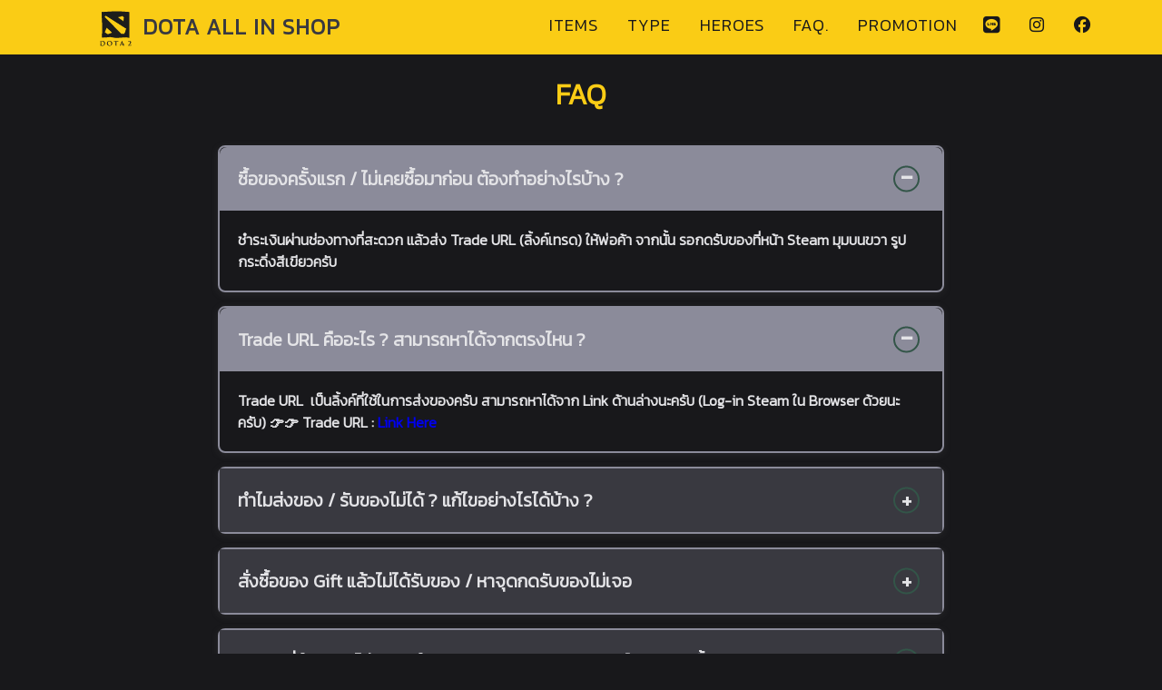

--- FILE ---
content_type: text/html; charset=utf-8
request_url: https://www.dota2allinshop.com/Home/FAQ
body_size: 4191
content:


<!DOCTYPE html>
<html lang="en">
<head>

    <meta charset="utf-8" />
    <meta name="viewport" content="width=device-width, initial-scale=1.0" />
    <!-- Tab Title -->
    <title>FAQ Page - AllInShop</title>
    <!-- Tab Icon -->
    <link rel="icon" type="image/x-icon" href="/Images/dotalo.png" />

    <meta name="theme-color" content="#FF0000">
    <meta property="og:type" content="website">
    <meta property="og:url" content="https://dota2allinshop.com">
    <meta property="og:title" content="Dota 2 All In Shop">
    <meta property="og:description" content="จำหน่ายสินค้าทุกชนิดในเกมส์ Dota 2">



    <script src="/bundles/modernizr?v=inCVuEFe6J4Q07A0AcRsbJic_UE5MwpRMNGcOtk94TE1"></script>


    <!-- CSS -->
    <link href="/Content/Site.css" rel="stylesheet" asp-append-version="true" />

    <!-- FONTS -->
    <link rel="preconnect" href="https://fonts.googleapis.com">
    <link rel="preconnect" href="https://fonts.gstatic.com" crossorigin>
    <link href="https://fonts.googleapis.com/css2?family=Rajdhani:wght@500;600&display=swap" rel="stylesheet">


    <!-- Scripts -->
    <script src="https://cdn.jsdelivr.net/npm/sweetalert2@11"></script>

    <script src="https://unpkg.com/ionicons@4.5.10-0/dist/ionicons.js"></script>
    <script src="https://kit.fontawesome.com/66aa7c98b3.js" crossorigin="anonymous"></script>

    <script src="https://code.jquery.com/jquery-3.6.0.min.js"></script>
    <script src="https://cdnjs.cloudflare.com/ajax/libs/popper.js/1.14.7/umd/popper.min.js"></script>
    <script src="https://stackpath.bootstrapcdn.com/bootstrap/4.3.1/js/bootstrap.min.js"></script>

    <!-- Load icon library -->
    <link rel="stylesheet" href="https://cdnjs.cloudflare.com/ajax/libs/font-awesome/4.7.0/css/font-awesome.min.css">

    <script src="https://kit.fontawesome.com/31d6024ed2.js" crossorigin="anonymous"></script>
</head>
<body class="font-press-start h-screen">


    <!-- Facebook Chat plugin  -->
    <!-- Messenger Chat plugin Code -->
    <div id="fb-root"></div>

    <!-- Your Chat plugin code -->
    <div id="fb-customer-chat" class="fb-customerchat"></div>

    <script>
        var chatbox = document.getElementById('fb-customer-chat');
        chatbox.setAttribute("page_id", "109419631542351");
        chatbox.setAttribute("attribution", "biz_inbox");

        window.fbAsyncInit = function () {
            FB.init({
                appId: '827213497798583',
                autoLogAppEvents: true,
                xfbml: true,
                version: 'v11.0'
            });
        };


        (function (d, s, id) {
            var js, fjs = d.getElementsByTagName(s)[0];
            if (d.getElementById(id)) return;
            js = d.createElement(s); js.id = id;
            js.src = 'https://connect.facebook.net/th_TH/sdk/xfbml.customerchat.js';
            fjs.parentNode.insertBefore(js, fjs);
        }(document, 'script', 'facebook-jssdk'));
    </script>
    <script async defer crossorigin="anonymous" src="https://connect.facebook.net/en_US/sdk.js"></script>
    <!-- Facebook Chat plugin  -->
    <!-- Navbar -->
    <nav id="navbar" class="">
        <div class="nav-wrapper">
            <!-- Navbar Logo -->
            <div class="logo zoom">
                <!-- Logo Placeholder for Inlustration -->
                <img class="img-logo" src="/Images/dota.svg"/> <a href="/">Dota All In Shop</a>
            </div>
            <link href="https://fonts.googleapis.com/css?family=Roboto&display=swap" rel="stylesheet">

            <!-- Social Bar -->
            <ul class="social-nav">
                <li class="zoom"><a href="https://line.me/ti/p/NpT8n5qhYi" target="blank"><i class="fab fa-line"></i></a></li>
                <li class="zoom"><a href="https://www.instagram.com/dota2allinshop/" target="blank"><i class="fab fa-instagram"></i></a></li>
                <li class="zoom"><a href="https://www.facebook.com/dota2allinshop" target="blank"><i class="fab fa-facebook"></i></a></li>
            </ul>

            <!-- Navbar Links -->
            <ul class="text-transform: capitalize;" id="menu">

                <li class="zoom">
                    <a href="/Home/Font_Product">Items</a>
                </li>
                <li class="zoom">
                    <a href="/Home/Types">Type</a>
                </li>

                <li class="zoom">
                    <a href="/Home/Heroes">Heroes</a>
                </li>

                <li class="zoom">
                    <a href="/Home/FAQ">FAQ.</a>
                </li>

                <li class="zoom">
                    <a href="https://bit.ly/d2aispro211167">Promotion</a>
                </li>
          

                <!-- Admin only session -->

            </ul>

        </div>
    </nav>

    <!-- Menu Icon -->
    <div class="menuIcon">
        <span class="icon icon-bars"></span>
        <span class="icon icon-bars overlay"></span>
    </div>

    <div class="overlay-menu">
        <ul class="text-transform: capitalize;" id="menu">
            <li class="zoom"><a href=""><a href="/">Home</a></a></li>

            <li class="zoom"><a href=""><a href="/Home/Font_Product">Items</a></a></li>
            <li class="zoom"><a href="#services"><a href="/Home/Types">Type</a></a></li>
            <li class="zoom"><a href="#about"><a href="/Home/Heroes">Heroes</a></a></li>
            <li class="zoom"><a href="#about"><a href="/Home/FAQ">FAQ.</a></a></li>
            <li class="zoom"><a href="https://www.facebook.com/dota2allinshop">Promotion</a></li>
        </ul>
    </div>

    <!--
    <div class="social-container">
        <ul class="social">
            <li class="facebook"><a href="/" class="entypo-facebook"><i class="fa fa-home"></i></a></li>
            <li class="twitter"><a href="/Home/Font_Product" class="entypo-twitter"><i class="fab fa-product-hunt"></i>></a></li>
            <li class="dribbble"><a href="/Home/Heroes" class="entypo-dribbble"><i class="fas fa-pastafarianism"></i></a></li>
            <li class="behance"><a href="/Home/Types" class="entypo-behance"><i class="fas fa-text-height"></i></a></li>
            <li class="linked-in"><a href="/Home/FAQ" class="entypo-linkedin"><i class="far fa-question-circle"></i></a></li>
        </ul>
    </div> 
    -->
    <div class="mt-5 main">
        

<html>
<head>
    <meta charset="UTF-8">
    <meta http-equiv="X-UA-Compatible" content="IE=edge">
    <meta name="viewport" content="width=device-width, initial-scale=1.0">
    <link href="/css/faq.css" rel="stylesheet" asp-append-version="true" />
    <link rel="preconnect" href="https://fonts.googleapis.com">
    <link rel="preconnect" href="https://fonts.gstatic.com" crossorigin>
    <link href="https://fonts.googleapis.com/css2?family=Kanit:wght@200;300&display=swap" rel="stylesheet">

</head>
<body>
    <script>
        /*
        Yoast FAQ JS
        */
        jQuery(document).ready(function () {
            jQuery(".wp-block-yoast-faq-block .schema-faq-section:first-child").addClass("active").children(".schema-faq-answer").slideDown();//Remove this line if you dont want the first one to be opened automatically.
            jQuery(".schema-faq-question").on("click", function () {
                if (jQuery(this).parent().hasClass("active")) {
                    jQuery(this).next().slideUp();
                    jQuery(this).parent().removeClass("active");
                }
                else {
                    jQuery(".schema-faq-answer").slideUp();
                    jQuery(".schema-faq-section").removeClass("active");
                    jQuery(this).parent().addClass("active");
                    jQuery(this).next().slideDown();
                }
            });
        });
    </script>

    <div class="faq">
        <center>
            <h1>FAQ</h1>
        </center>
        <div class="schema-faq wp-block-yoast-faq-block">
            <div class="schema-faq-section" id="faq-question-1613662390600">
                <strong class="schema-faq-question">ซื้อของครั้งแรก / ไม่เคยซื้อมาก่อน ต้องทำอย่างไรบ้าง ?</strong>
                <p class="schema-faq-answer"><strong> ชำระเงินผ่านช่องทางที่สะดวก แล้วส่ง Trade URL (ลิ้งค์เทรด) ให้พ่อค้า จากนั้น รอกดรับของที่หน้า Steam มุมบนขวา รูปกระดิ่งสีเขียวครับ</p>
            </div>
            <div class="schema-faq-section" id="faq-question-1613662430955">
                <strong class="schema-faq-question">Trade URL คืออะไร ? สามารถหาได้จากตรงไหน ?</strong>
                <p class="schema-faq-answer">
 <strong>Trade URL</strong>&nbsp; เป็นลิ้งค์ที่ใช้ในการส่งของครับ สามารถหาได้จาก Link ด้านล่างนะครับ (Log-in Steam ใน Browser ด้วยนะครับ)
👉👉 Trade URL : <a href="https://bit.ly/d2findlink">Link Here</a>
              
                </p>
            </div>
            <div class="schema-faq-section" id="faq-question-1613662468866">
                <strong class="schema-faq-question">ทำไมส่งของ / รับของไม่ได้ ? แก้ไขอย่างไรได้บ้าง ?</strong>
                <p class="schema-faq-answer"> 
				✅ A1 : สามารถดูสาเหตุได้ที่หน้า Market ของ Steam ครับ (อาจมีมากกว่า 1 สาเหตุ)
👉👉 Steam Market : <a href="https://steamcommunity.com/market">Link Here</a><br />

✅ A2 : สาเหตุส่วนใหญ่ที่พบ คือ ไม่ได้ทำ Steam Guard Mobile หรือยังทำไม่ครบ 15 วันครับ
👉👉 Steam Guard Mobile : <a href="https://bit.ly/d2steamguard">Link Here</a><br />

✅ A3 : กรณีที่ผู้รับของ ตั้งค่า Inventory เป็นแบบส่วนตัว (Private) ไว้ ก็จะไม่สามารถส่งของให้ได้เช่นกันครับ
👉👉 วิธีปรับ Inventory เป็นสาธารณะ : <a href="https://bit.ly/d2public">Link Here</a><br />
                </p>
            </div>

             <div class="schema-faq-section" id="faq-question-1613662461282">
                <strong class="schema-faq-question">สั่งซื้อของ Gift แล้วไม่ได้รับของ / หาจุดกดรับของไม่เจอ</strong>
                <p class="schema-faq-answer">สามารถกดรับของ Gift ได้ที่ช่อง Inventory "ในเกม" ครับ (กรณีนี้ จะไม่ขึ้นแจ้งเตือนใน Steam ครับ)</p>
            </div>
			
       <div class="schema-faq-section" id="faq-question-1613662461282">
                <strong class="schema-faq-question">หาของที่ต้องการไม่เจอ / ต้องการหาของเฉพาะ Hero หรือประเภทนั้นๆ</strong>
                <p class="schema-faq-answer">แนะนำให้ Search ในหน้า Heroes หรือ Type ครับ<br />
👉👉 Hero : <a href="https://www.dota2allinshop.com/Home/Heroes">Link Here</a><br />
👉👉 Type : <a href="https://www.dota2allinshop.com/Home/Types">Link Here</a><br /></p>
            </div>
            
        </div>
    </div>
<script defer src="https://static.cloudflareinsights.com/beacon.min.js/vcd15cbe7772f49c399c6a5babf22c1241717689176015" integrity="sha512-ZpsOmlRQV6y907TI0dKBHq9Md29nnaEIPlkf84rnaERnq6zvWvPUqr2ft8M1aS28oN72PdrCzSjY4U6VaAw1EQ==" data-cf-beacon='{"version":"2024.11.0","token":"11a667f8e42e47ecac629304bb8dbcf6","r":1,"server_timing":{"name":{"cfCacheStatus":true,"cfEdge":true,"cfExtPri":true,"cfL4":true,"cfOrigin":true,"cfSpeedBrain":true},"location_startswith":null}}' crossorigin="anonymous"></script>
</body>
</html>
    </div>

    <!-- Navbar -->
    <script>
        let menuIcon = document.querySelector('.menuIcon');
        let nav = document.querySelector('.overlay-menu');

        menuIcon.addEventListener('click', () => {
            if (nav.style.transform != 'translateX(0%)') {
                nav.style.transform = 'translateX(0%)';
                nav.style.transition = 'transform 0.2s ease-out';
            } else {
                nav.style.transform = 'translateX(-100%)';
                nav.style.transition = 'transform 0.2s ease-out';
            }
        });


        // Toggle Menu Icon ========================================
        let toggleIcon = document.querySelector('.menuIcon');

        toggleIcon.addEventListener('click', () => {
            if (toggleIcon.className != 'menuIcon toggle') {
                toggleIcon.className += ' toggle';
            } else {
                toggleIcon.className = 'menuIcon';
            }
        });
    </script>
    <!-- DropDown -->
    <script>
        const dropdowns = document.querySelectorAll('.dropdown');

        dropdowns.forEach(dropdown => {
            const select = dropdown.querySelector('.select');
            const caret = dropdown.querySelector('.caret');
            const menu = dropdown.querySelector('.menu');
            const options = dropdown.querySelectorAll('.menu li');
            const selected = dropdown.querySelector('.selected');


            select.addEventListener('click', () => {
                select.classList.toggle('select-clicked');
                caret.classList.toggle('caret-rotate');
                menu.classList.toggle('menu-open');
            });

            options.forEach(option => {
                option.addEventListener('click', () => {
                    selected.innerText = option.innerText;
                    select.classList.remove('select-clicked');
                    caret.classList.remove('caret-rotate');
                    menu.classList.remove('menu-open');

                    options.forEach(option => {
                        option.classList.remove('active');
                    });
                    option.classList.add('active');
                });
            });
        });

    </script>

</body>

</html>

--- FILE ---
content_type: text/css
request_url: https://www.dota2allinshop.com/Content/Site.css
body_size: 2652
content:
@charset "utf-8";

:root {

    --brand-color: #FACC15;
    --darkest-color: #18181B;
    --dark-color: #393940;
    --mid-color: #8B8B9A;
    --light-color: #E4E4E7;
    --lightest-color: #FFFFFF;

    --card-height: 400px;
    --card-width: calc(var(--card-height) / 1.5);
}

@import url(http://weloveiconfonts.com/api/?family=entypo);

a[class*="entypo-"]:before {
    font-family: 'entypo', sans-serif;
}

/* ---------- GENERAL ---------- */

* {
    border: 0;
    box-sizing: border-box;
    margin: 0;
    padding: 0;
    font-family: 'entypo', sans-serif;
}

body {
    background: var(--darkest-color);
}

.main {
    margin: auto;
}


/*======================================================
                          Navbar
  ======================================================*/
#navbar {
    background: var(--brand-color);
    color: var(--darkest-color);
    position: fixed;
    top: 0;
    height: 60px;
    line-height: 60px;
    width: 100vw;
    z-index: 10;
}

.nav-wrapper {
    margin: auto;
    text-align: center;
    width: 90%;
}

@media(max-width: 868px) {
    .nav-wrapper {
        width: 80%;
    }

    .social {
        margin-left: -25%;
    }

    .layout .hero-card {
        display: block;
    }
}

@media(max-width: 768px) {
    .nav-wrapper {
        width: 90%;
    }

    .social {
        margin-left: -25%;
    }

    .layout .hero-card {
        display: block;
    }
}

@media(max-width: 638px) {
    .nav-wrapper {
        width: 100%;
    }

    .social {
        margin-left: -25%;
    }

    .layout .hero-card {
        display: block;
    }
}


.search-box {
    width: 100%;
    display: block;
}

.search-input {
    width: 100%;
    height: 50px;
    padding: 10px;
    border: 4px solid var(--light-color);
    border-radius: 10px 0 0 10px;
    border-right: none;
    outline: none;
    font-size: 20px;
    color: var(--brand-color);
    background: none;
}

.search-button {
    text-align: center;
    height: 50px;
    width: 40px;
    outline: none;
    cursor: pointer;
    border: 4px solid var(--light-color);
    border-radius: 0 10px 10px 0;
    border-left: none;
    background: none;
    font-size: 20px;
    border-left: 4px solid var(--light-color);
}

.logo {
    margin-left: 28px;
    float: left;
    font-size: 1.5em;
    color: var(--dark-color);
    font-weight: 700;
    letter-spacing: 1px;
    text-transform: uppercase;
    font-family: 'entypo', sans-serif;
}

    .logo .img-logo {
        width: 3em;
        margin-right: -15px;
        vertical-align: middle;
    }

@media(max-width: 768px) {
    .logo {
       margin-left: 10px;
    }
}

#navbar ul {
    display: inline-block;
    color: var(--darkest-color);
    float: right;
    list-style: none;
    margin-inline: 10px;
    margin-top: -2px;
    text-align: right;
    transition: transform 0.5s ease-out;
    -webkit-transition: transform 0.5s ease-out;
}

@media(max-width: 640px), screen (max-width: 760px) {
    #navbar ul {
        display: none;
    }
}

@media(orientation: landscape) {
    #navbar ul {
        display: inline-block;
    }
}

#navbar li {
    display: inline-block;
}

    #navbar li .admin {

    color: var(--brand-color);
    font-weight: 700;


}

    #navbar li a {
        color: var(--darkest-color);
        display: block;
        font-size: 1.15em;
        height: 50px;
        letter-spacing: 1px;
        margin: 0 10px;
        padding: 0 4px;
        position: relative;
        text-decoration: none;
        text-transform: uppercase;
        transition: all 0.5s ease;
        -webkit-transition: all 0.5s ease;
    }

        #navbar li a:hover {
            border-bottom: 1px solid rgb(28, 121, 184);
            color: var(--mid-color);
            transition: all 1s ease;
            -webkit-transition: all 1s ease;
        }

        /* Animated Bottom Line */
        #navbar li a:before, #navbar li a:after {
            content: '';
            position: absolute;
            width: 0%;
            height: 1px;
            bottom: 0px;
            background: var(--mid-color);
        }

        #navbar li a:before {
            left: 0;
            transition: 0.5s;
        }

        #navbar li a:after {
            background: var(--light-color);
            right: 0;
            /* transition: width 0.8s cubic-bezier(0.22, 0.61, 0.36, 1); */
        }

        #navbar li a:hover:before {
            background: var(--light-color);
            width: 100%;
            transition: width 0.5s cubic-bezier((0.22, 0.61, 0.36, 1));
        }

        #navbar li a:hover:after {
            background: transparent;
            width: 100%;
            /* transition: 0s; */
        }

/*======================================================
                    Mobile Menu Menu Icon
  ======================================================*/
@media(max-device-width: 640px), screen and (max-width: 640px) {
    .menuIcon {
        cursor: pointer;
        display: block;
        position: fixed;
        right: 15px;
        top: 20px;
        height: 23px;
        width: 27px;
        z-index: 999;
    }

    /* Icon Bars */
    .icon-bars {
        background: var(--dark-color);
        position: absolute;
        left: 1px;
        top: 45%;
        height: 2px;
        width: 20px;
        -webkit-transition: 0.4s;
        transition: 0.4s;
       
    }

        .icon-bars::before {
            background: var(--dark-color);
            content: '';
            position: absolute;
            left: 0;
            top: -8px;
            height: 2px;
            width: 20px;
            /*     -webkit-transition: top 0.2s ease 0.3s;
    transition: top 0.2s ease 0.3s; */
            -webkit-transition: 0.3s width 0.4s;
            transition: 0.3s width 0.4s;
           
        }

        .icon-bars::after {
            margin-top: 0px;
            background: var(--dark-color);
            content: '';
            position: absolute;
            left: 0;
            bottom: -8px;
            height: 2px;
            width: 20px;
            /*     -webkit-transition: top 0.2s ease 0.3s;
    transition: top 0.2s ease 0.3s; */
            -webkit-transition: 0.3s width 0.4s;
            transition: 0.3s width 0.4s;
     
        }

        /* Bars Shadows */
        .icon-bars.overlay {
            background: rgb(97, 114, 129);
            background: rgb(183, 199, 211);
            width: 20px;
            animation: middleBar 3s infinite 0.5s;
            -webkit-animation: middleBar 3s infinite 0.5s;
        }

    @keyframes middleBar {
        0% {
            width: 0px
        }

        50% {
            width: 20px
        }

        100% {
            width: 0px
        }
    }

    @-webkit-keyframes middleBar {
        0% {
            width: 0px
        }

        50% {
            width: 20px
        }

        100% {
            width: 0px
        }
    }

    .icon-bars.overlay::before {
        background: rgb(97, 114, 129);
        background: rgb(183, 199, 211);
        width: 10px;
        animation: topBar 3s infinite 0.2s;
        -webkit-animation: topBar 3s infinite 0s;
     
    }

    @keyframes topBar {
        0% {
            width: 0px
        }

        50% {
            width: 10px
        }

        100% {
            width: 0px
        }
    }

    @-webkit-keyframes topBar {
        0% {
            width: 0px
        }

        50% {
            width: 10px
        }

        100% {
            width: 0px
        }
    }

    .icon-bars.overlay::after {
        background: rgb(97, 114, 129);
        background: rgb(183, 199, 211);
        width: 15px;
        animation: bottomBar 3s infinite 1s;
        -webkit-animation: bottomBar 3s infinite 1s;
     
    }

    @keyframes bottomBar {
        0% {
            width: 0px
        }

        50% {
            width: 15px
        }

        100% {
            width: 0px
        }
    }

    @-webkit-keyframes bottomBar {
        0% {
            width: 0px
        }

        50% {
            width: 15px
        }

        100% {
            width: 0px
        }
    }


    /* Toggle Menu Icon */
    .menuIcon.toggle .icon-bars {
        top: 5px;
        transform: translate3d(0, 5px, 0) rotate(135deg);
        transition-delay: 0.1s;
        transition: transform 0.4s cubic-bezier(0.68, -0.55, 0.265, 1.55);
       
    }

        .menuIcon.toggle .icon-bars::before {
            top: 0;
            transition-delay: 0.1s;
            opacity: 0;
          
        }

        .menuIcon.toggle .icon-bars::after {
            top: 10px;
            transform: translate3d(0, -10px, 0) rotate(-270deg);
            transition-delay: 0.1s;
            transition: transform 0.4s cubic-bezier(0.68, -0.55, 0.265, 1.55);
        }

        .menuIcon.toggle .icon-bars.overlay {
            width: 20px;
            opacity: 0;
            -webkit-transition: all 0s ease 0s;
            transition: all 0s ease 0s;
        }
}


/*======================================================
                   Responsive Mobile Menu 
  ======================================================*/
.overlay-menu {
    background: var(--mid-color);
    color: var(--darkest-color);
    display: flex;
    align-items: center;
    justify-content: center;
    position: fixed;
    top: 0;
    right: 0;
    opacity: 0.9;
    padding-right: 15px;
    transform: translateX(-100%);
    width: 100vw;
    height: 100vh;
    overflow-y: auto; /* Added overflow-y property */
    -webkit-transition: transform 0.2s ease-out;
    transition: transform 0.2s ease-out;
    z-index: 10;
}


    .overlay-menu ul, .overlay-menu li {
        display: block;
        position: relative;
    }

        .overlay-menu li a {
            color: var(--brand-color);
            display: block;
            font-size: 1.8em;
            letter-spacing: 4px;
            /*   opacity: 0; */
            padding: 10px 0;
            text-align: right;
            text-transform: uppercase;
            -webkit-transition: color 0.3s ease;
            transition: color 0.3s ease;
            -webkit-transition: 0.2s opacity 0.2s ease-out;
            transition: 0.2s opacity 0.2s ease-out;
        }

            .overlay-menu li a:hover,
            .overlay-menu li a:active {
                color: rgb(28, 121, 184);
                -webkit-transition: color 0.3s ease;
                transition: color 0.3s ease;
            }

body header {
    background: var(--brand-color);
    box-shadow: 0 3px 5px 0 rgba(231, 74, 89, 0.4);
}

@media only screen and (max-width: 600px) {
}

a {
    text-decoration: none;
}

ul {
    list-style: none;
    margin: 0;
    padding: 0;
}

/* ---------- NAVBAR ---------- */


.zoom {
    -webkit-transition: all 1s ease; /* Safari and Chrome */
    -moz-transition: all 1s ease; /* Firefox */
    -o-transition: all 1s ease; /* Opera */
    transition: all 1s ease;
    transition: transform 0.5s;
}

    .zoom a {
        color: var(--dark-color);
    }

    .zoom:hover {
        -webkit-transform: scale(1.2); /* Safari and Chrome */
        -moz-transform: scale(1.2); /* Firefox */
        -ms-transform: scale(1.2); /* IE 9 */
        -o-transform: scale(1.2); /* Opera */
        transform: scale(1.2);
    }

/* ------------------------- */



/*/////////////////////////////*/

::-webkit-scrollbar {
    width: 10px;
    background-color: var(--dark-color);
}

::-webkit-scrollbar-thumb {
    background: linear-gradient(transparent, var(--brand-color));
    border-radius: 7px;
    border-radius: 20px;
}

    ::-webkit-scrollbar-thumb:hover {
        background: linear-gradient(transparent, var(--light-color), transparent);
    }





@media (max-width: 767px) {
    .social-container {
        display: none;
    }


}

.social-container {
    height: 3em;
    left: -4%;
    margin: -1.5em 0 0 -6em;
    position: fixed;
    top: 40%;
    width: 10em;
    -webkit-transition: all 1s ease; /* Safari and Chrome */
    -moz-transition: all 1s ease; /* Firefox */
    -o-transition: all 1s ease; /* Opera */
    transition: all 0.5s ease;
    z-index: 100;
}

    .social-container:hover .social {
        transform: translateX(100%);
    }

.social {
    position: relative;
    transform: rotate(90deg);
    height: 3em;
    width: 13.5em;
    -webkit-transition: all 1s ease; /* Safari and Chrome */
    -moz-transition: all 1s ease; /* Firefox */
    -o-transition: all 1s ease; /* Opera */
    transition: all 0.5s ease;
}

        .social li {
            display: block;
            height: 4em;
            line-height: 4em;
            margin: -2.2em;
            position: absolute;
            -webkit-transition: -webkit-transform .7s;
            -moz-transition: -moz-transform .7s;
            -o-transition: -o-transform .7s;
            transition: transform .7s;
            -webkit-transform: rotate(45deg);
            -moz-transform: rotate(45deg);
            -ms-transform: rotate(45deg);
            -o-transform: rotate(45deg);
            transform: rotate(45deg);
            text-align: center;
            width: 4em;
        }

        .social a {
            color: var(--dark-color);
            display: block;
            height: 4em;
            width: 4em;
            font-size: 20px;
            line-height: 4em;
            text-align: center;
            -webkit-transform: rotate(-45deg);
            -moz-transform: rotate(-45deg);
            -ms-transform: rotate(-45deg);
            -o-transform: rotate(-45deg);
            transform: rotate(-45deg);
        }

        .social li:hover {
            -webkit-transform: scale(1.3,1.3) rotate(45deg);
            -moz-transform: scale(1.3,1.3) rotate(45deg);
            -ms-transform: scale(1.3,1.3) rotate(45deg);
            -o-transform: scale(1.3,1.3) rotate(45deg);
            transform: scale(1.3,1.3) rotate(45deg);
        }

    .facebook {
        background: var(--brand-color);
        left: 0;
        top: 0%;
    }

        .facebook i {
            color: var(--dark-color);
            font-size: 1.5em;
            padding-bottom: 10px;
        }

    .twitter {
        background: var(--dark-color);
        bottom: 0;
        left: 25%;
    }


        .twitter i {
            color: var(--light-color);
            font-size: 1.5em;
            padding-bottom: 10px;
        }

.dribbble {
    background: var(--darkest-color);
    left: 50%;
    top: 0%;
}
    .dribbble i {
        color: var(--lightest-color);
        font-size: 1.5em;
        padding-bottom: 10px;
    }

.behance {
    background: var(--light-color);
    bottom: 0;
    left: 75%;
}
    .behance i {
        color: var(--dark-color);
        font-size: 1.5em;
        padding-bottom: 10px;
    }
.linked-in {
    background: var(--lightest-color);
    left: 100%;
    top: 0%;
}
    .linked-in i {
        color: var(--darkest-color);
        font-size: 1.5em;
        padding-bottom: 10px;
    }
    /* ------------------------- */

    ul.social-nav li {
        position: relative;
        padding-right: -30px;
    }

--- FILE ---
content_type: text/css
request_url: https://www.dota2allinshop.com/css/faq.css
body_size: 379
content:

:root {
    --brand-color: #FACC15;
    --darkest-color: #18181B;
    --dark-color: #393940;
    --mid-color: #8B8B9A;
    --light-color: #E4E4E7;
    --lightest-color: #FFFFFF;
}

@import url('https://fonts.googleapis.com/css2?family=Kanit:wght@200;300&display=swap');

* {
    font-family: 'Kanit', sans-serif;
}

center {
    margin-bottom: 2em;
    color: var(--brand-color);
}

.faq {
    max-width: 800px;
    margin: 5em auto;
}
    /*
	Yoast FAQ CSS
*/
    .faq .wp-block-yoast-faq-block .schema-faq-section {
        border: 2px solid var(--mid-color);
        margin-bottom: 15px;
        border-radius: 8px;
        box-shadow: rgba(99, 99, 99, 0.2) 0px 2px 8px 0px;
    }

    .faq .schema-faq-question {
        font-family: 'Kanit', sans-serif;
        position: relative;
        display: block;
        cursor: pointer;
        padding: 20px 65px 20px 20px;
        font-weight: bold;
        font-size: 20px;
        background-color: var(--dark-color);
        color: var(--light-color);
    }

        .faq .schema-faq-question:after {
            position: absolute;
            content: "+";
            right: 25px;
            top: 50%;
            transform: translateY(-50%);
            border: 2px solid #335548;
            line-height: 1;
            border-radius: 50%;
            font-size: 25px;
            width: 25px;
            height: 25px;
            display: flex;
            align-items: center;
            justify-content: center;
            color: var(--light-color);
        }

    .faq .schema-faq-section.active .schema-faq-question:after {
        content: "-";
        align-items: normal;
        font-size: 30px;
        line-height: 17px;
    }

    .faq .schema-faq-question:hover {
        background: var(--light-color);
        border-radius: 8px;
        color: var(--dark-color);
    }

    .faq .schema-faq-section.active .schema-faq-question {
        background: var(--mid-color);
        border-radius: 0;
        border-top-right-radius: 8px;
        border-top-left-radius: 8px;
    }

    .faq .schema-faq-answer {
        display: none;
        margin: 20px 0 20px;
        padding: 0 20px;
        color: var(--light-color);
    }

@media (max-width: 768px) {
    
     .faq {
         margin-inline: 10px;
     }

}

--- FILE ---
content_type: image/svg+xml
request_url: https://www.dota2allinshop.com/Images/dota.svg
body_size: 1603
content:
<?xml version="1.0" encoding="utf-8"?>
<!-- Generator: Adobe Illustrator 26.0.3, SVG Export Plug-In . SVG Version: 6.00 Build 0)  -->
<svg version="1.0" id="katman_1" xmlns="http://www.w3.org/2000/svg" xmlns:xlink="http://www.w3.org/1999/xlink" x="0px" y="0px"
	 viewBox="0 0 779.1 565.2" style="enable-background:new 0 0 779.1 565.2;" xml:space="preserve">
<style type="text/css">
	.st0{fill:#1D1D1B;}
</style>
<path class="st0" d="M230.2,427.7c-34.3-0.3-33.6-0.8-33.7,0.8c-0.2,2.2,4.2,0.5,5.2,4.1l0,0c0.1,3.2-0.2,43.9-0.2,46.4
	c0,0.3-0.3,1.8-2.1,2.7c-0.5,0.3-0.8,0.8-0.6,1.4c0.1,0.5,0.6,0.9,1.2,0.9h0.3c5.3,0,12.4,0.1,16.5,0.9c2.9,0.5,5.7,0.8,8.3,0.8
	c0,0,0,0,0,0c20.7,0,31.6-15.4,31.7-30.7C256.9,442,248.6,427.9,230.2,427.7z M212.1,432.4c36.5-2.3,37.1,24.6,31.6,37.8
	c-2.9,6.9-13,11-21,11c-5,0-8.7-1.5-10.3-4.3L212.1,432.4z"/>
<path class="st0" d="M278.6,456.3c0,19.2,16.1,29.3,32.1,29.3c15.4,0,31.9-10.7,31.9-30.6C342.6,417,278.6,416,278.6,456.3z
	 M290.1,456.2c0-14.1,4.2-25.4,18.7-25.4c11.4,0,21.9,11.5,21.9,24.1c0.2,11.3-2.3,25.1-16,26.4
	C300.5,481.2,292.2,472.7,290.1,456.2L290.1,456.2z"/>
<path class="st0" d="M411.8,426.9c-1.3,0.4-2.8,0.7-3.8,0.7c-1,0-38.7-0.1-41-0.1c-1.6-0.8-4-1.8-4.4-0.1l-1.6,6.9
	c-0.1,0.6,0.2,1.2,0.7,1.4c0.6,0.2,1.2,0,1.5-0.5c0.7-1,1.7-1.8,3.1-2.3c3.6-0.1,13.4-0.2,15.6-0.2l-0.2,46.6c0,0.1-0.1,1.7-1.6,2.6
	c-1.1,0.6-0.6,2.3,0.7,2.3c0,0,13.4-0.1,13.4-0.1c1.3,0,1.7-1.8,0.6-2.3c-1.1-0.5-1.7-1.3-1.8-2.4c-0.1-2.2-0.4-39.1-0.5-46.7
	l13.7,0.3c0.1,0,3,0.2,4,3c0.2,0.6,0.8,0.9,1.4,0.8c1.3-0.2,1.1-1.1,1.3-6.9c0.3-0.6,0.5-1.5,0.4-2.1
	C413.3,427.2,412.5,426.7,411.8,426.9z"/>
<path class="st0" d="M488.3,467.1c-3.4-0.1-10.4-0.1-11.9-0.1c0-0.1-16.9-40.7-16.9-40.7c-0.5-1-1.9-1-2.3,0l-22,52.7
	c0,0-1,1.9-3.4,3c-1.2,0.6-0.8,2.3,0.5,2.3c0.1,0,10,0,10,0c1.4,0,1.7-1.9,0.4-2.4c-0.7-0.3-1-0.8-0.8-1.6c0.7-2.4,2.6-7.5,3-8.7
	l21.9,0.1l4.3,10c0,0,0.1,0.2-0.1,0.4c-0.7,0.8-0.2,2,0.9,2.1c0.1,0,12.5,0.2,12.5,0.2c0.7,0,1.3-0.6,1.3-1.2c0-0.5-0.4-1-0.9-1.2
	c-1.6-0.8-2.3-1.5-6.6-10.3c3.7,0.1,4.5-1.6,10-2.3c0.7-0.1,1.1-0.6,1.1-1.3C489.5,467.6,488.9,467.1,488.3,467.1z M456.3,443.1
	l8.8,23.9l-18.4,0.2L456.3,443.1z"/>
<path class="st0" d="M566.6,471.5c-1.2,2.6-2.7,5.1-6.4,5.3c-1.9,0.1-12.3,0.5-18.8,0.4c39-29,28.6-50.9,5.4-50.9
	c-5.1,0-10.2,1.2-14.1,3.3c-0.4,0.2-0.6,0.6-0.6,1c-0.1,1.3,0.2,4,0.8,7.9c0.1,0.6,0.5,1,1.1,1c0.6,0,1.1-0.3,1.3-0.8
	c2.2-6.1,6.8-8.3,10.2-8.3c5,0,10.2,4.2,10.5,12.1c0.7,17.7-21.4,34.4-26.3,39c-0.8,0.7-1.5,1.5-0.8,2.3c0,1.5,2,1.7,2.4,0.5
	c4.2,0,27.3-0.2,31.6-0.1c3.1,0.2,4.6-1.5,4.7-3.5l1.5-8.4C569.2,470.8,567.2,470.2,566.6,471.5z"/>
<path class="st0" d="M546.9,145.8c-1.3-59.6-1.4-46.7-0.1-65.3c0.1-1.1-0.8-2.1-1.9-2.1c-91.1-6.1-94.5-6.8-101.6-6.8
	c-124.2,0-59-2-224.8,7.5c-1.1,0.1-2,1-1.9,2.1c10.7,199.9,10.3,167.3,4.8,300.5c0,1,0.6,1.8,1.6,2c12.4,2.9,10.2,1.7,39.2,1.8
	c0,0,54.3-5.8,54.3-5.8c0.3,0,75,12,75.2,12c0.1,0,0.1,0,0.2,0c87.5-7.2,62.5-5.4,118.9-8.5l33.2,6.5c1.3,0.3,2.5-0.7,2.5-2
	C545.6,322.7,546.9,145.8,546.9,145.8z M412.2,141c0.2-0.1,0.6-0.1,1-0.3l23.6-5.2c12.1-3,13.9-3.7,24.2-8.4
	c4.8,1.6,17.9,8.7,21.2,12.7c2.2,2.7,2,3.3,1.4,6.2c-0.1,0.6-0.3,1.2-0.4,1.9c0,0,0,0.1,0,0.2l-5.2,39.6c-5.1,0.2-5.6-0.2-7-1.5
	c-0.6-0.5-1.3-1.2-2.6-2c-7.8-5.1-33.4-23.5-41.4-29.9l-15.9-12.4l0.1-0.1c0.2-0.2,0.3-0.4,0.4-0.6
	C411.7,141.1,412.1,141.1,412.2,141z M449,340.4c-0.5-0.5-198.4-205-198.5-205.3l17.3-12.9l241.6,156c-2,5.6-2.8,12-4,17.3
	c-4.2,18.8-9.7,27-18.2,44.8C475,340.8,449.9,340.7,449,340.4z M269,285.1c2.2-5.2,5.3-13.6,7.9-17.8c12.6,7.7,62,56.1,66.3,62.6
	c-2.4,0.9-12.6,2.3-29.6,8.9c-10.8,4.2-20.9,8.1-30.7,4.9c-1-0.3-3.6-2.5-7.5-5.7c-7.1-5.9-13.5-10.2-17.2-12.4
	C251.9,321.9,252.9,322.7,269,285.1z"/>
<path class="st0" d="M241.8,285.5c-1.5-77.9,0.2-35.5-9-207.2l-14.3,0.8c-1.1,0.1-2,1-1.9,2.1l7.6,142.6
	c1.5,76.2,1.9,42.8-2.8,157.9c0,1,0.6,1.8,1.6,2c7,1.6,9.9,2,14.8,2C237.6,385.2,237.4,390.9,241.8,285.5z"/>
<path class="st0" d="M353.4,334.2c0,0,8.4-2.8,1.5-10.2c-28.1-30.6-45.2-41.6-61.5-59c-6.8-7.2-16.6,2.2-16.6,2.2
	c63.6,55.1,50.8,47.1,62.1,57.7c1.5,1.4,2.7,2.5,4.2,4.9c-0.3,0.1-1.6,0.4-3.4,0.9c-26.5,6.5-30.4,10.9-42.2,13.4
	c11,8.8,30.5-1.9,44.3-6.6C345.2,336.4,349.6,335.2,353.4,334.2z"/>
<path class="st0" d="M521.5,262c0,0-231-143.6-231-143.6c-7.7-4.8-16.1-2.5-22.7,3.9l241.6,156c-2,5.6-2.8,12-4,17.3
	c-4.2,18.8-9.7,27-18.2,44.8c0,0,21.9,4.1,28.6-10.3c15.7-32.5,12-38.6,15.8-48.9C531.1,275.3,531.9,268.5,521.5,262z"/>
<path class="st0" d="M483.2,148c0,0,0,0.1,0,0.2l-5.2,39.6c0,0,20.5,12.4,23.1-8c0,0,0,0,0,0l4.2-33.5c0-0.1,0-0.1,0-0.2
	c0.2-0.8,0.3-1.4,0.5-2c0.7-2.9,0.9-3.6-1.4-6.3c-2.4-2.9-12.9-10.5-20.8-15.4c-7.4-4.9-16.3,1-16.3,1c-2.2,1.6-4.2,3.1-6.3,3.7
	c5.4,2.8,19.1,10.1,21.2,12.7c2.2,2.7,2,3.3,1.4,6.2C483.5,146.6,483.4,147.2,483.2,148z"/>
</svg>
